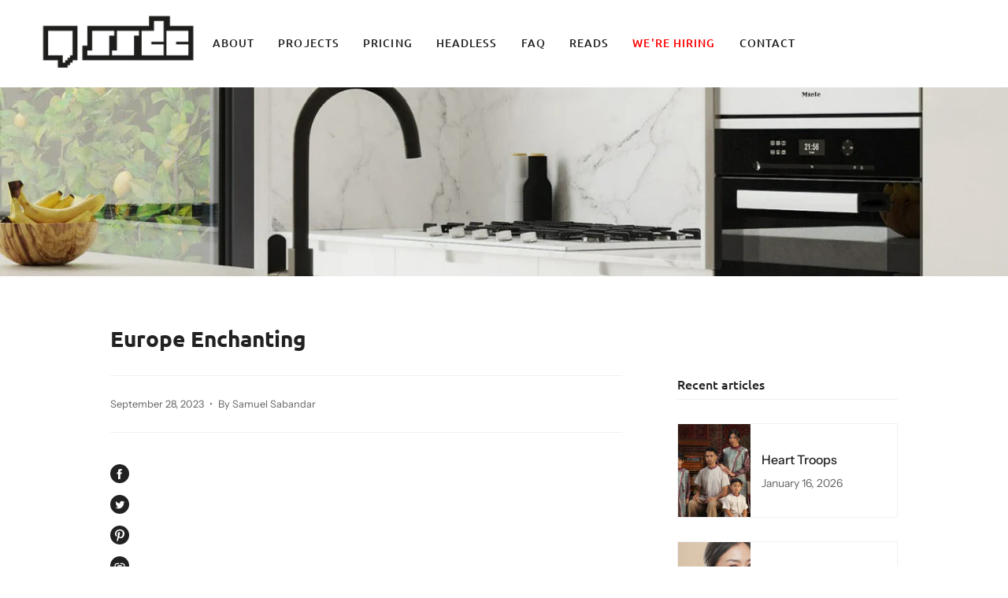

--- FILE ---
content_type: text/css
request_url: https://ssdc.co/cdn/shop/t/25/assets/custom.css?v=59652183187914913671646055484
body_size: -566
content:
.template-page .brick__block__text__inner p strong {
font-size: 18px;
margin-top: 11%;
display: block;
margin-bottom: -20px;
}

@media only screen and (max-width: 749px) {
.template-blog .blog-listing--bordered:not(.grid--no-float) {
display: inline-block;
}
  
.template-blog .blog-projects .blog-listing:not(.flickity-enabled) .article {
width: 50%;
}
  
.template-blog .blog-listing:not(.flickity-enabled) .article {
width: 100%;
}

.template-blog .inline-nav {
padding: 0 20px;
}

.template-blog .blog-projects .index-blog .blog-listing .article__text-wrapper {
padding: 5px;
text-align: center;
}
.template-blog .blog-projects .article__title {
font-size: 10px;
}  
}

.navlink.navlink--cart {
display: none;
}